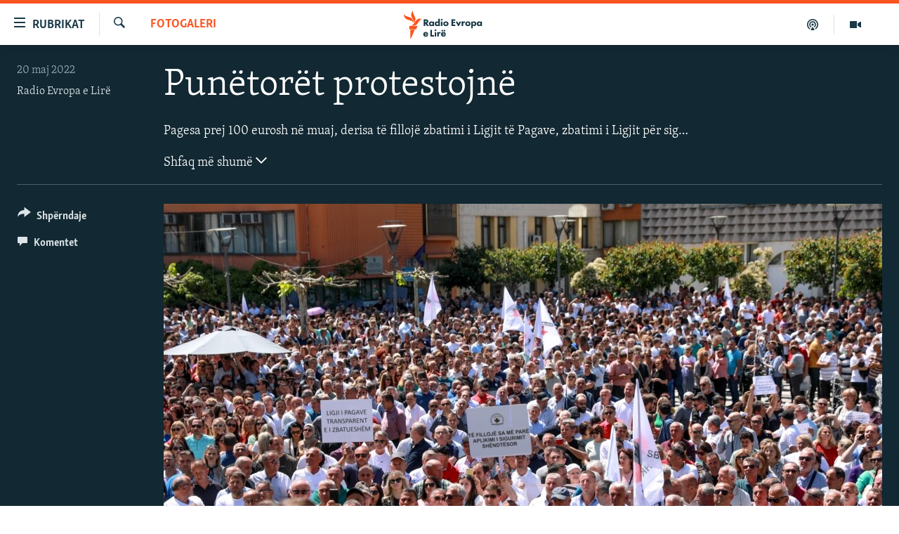

--- FILE ---
content_type: text/html; charset=utf-8
request_url: https://www.evropaelire.org/a/31860031.html
body_size: 12959
content:

<!DOCTYPE html>
<html lang="sq" dir="ltr" class="no-js">
<head>
        <link rel="stylesheet" href="/Content/responsive/RFE/sq-AL/RFE-sq-AL.css?&amp;av=0.0.0.0&amp;cb=370">
<script src="//tags.evropaelire.org/rferl-pangea/prod/utag.sync.js"></script><script type='text/javascript' src='https://www.youtube.com/iframe_api' async></script>            <link rel="manifest" href="/manifest.json">
    <script type="text/javascript">
        //a general 'js' detection, must be on top level in <head>, due to CSS performance
        document.documentElement.className = "js";
        var cacheBuster = "370";
        var appBaseUrl = "/";
        var imgEnhancerBreakpoints = [0, 144, 256, 408, 650, 1023, 1597];
        var isLoggingEnabled = false;
        var isPreviewPage = false;
        var isLivePreviewPage = false;

        if (!isPreviewPage) {
            window.RFE = window.RFE || {};
            window.RFE.cacheEnabledByParam = window.location.href.indexOf('nocache=1') === -1;

            const url = new URL(window.location.href);
            const params = new URLSearchParams(url.search);

            // Remove the 'nocache' parameter
            params.delete('nocache');

            // Update the URL without the 'nocache' parameter
            url.search = params.toString();
            window.history.replaceState(null, '', url.toString());
        } else {
            window.addEventListener('load', function() {
                const links = window.document.links;
                for (let i = 0; i < links.length; i++) {
                    links[i].href = '#';
                    links[i].target = '_self';
                }
             })
        }

var pwaEnabled = true;        var swCacheDisabled;
    </script>
    <meta charset="utf-8" />

            <title>Pun&#xEB;tor&#xEB;t protestojn&#xEB;&#xA;</title>
            <meta name="description" content="Pagesa prej 100 eurosh n&#xEB; muaj, derisa t&#xEB; filloj&#xEB; zbatimi i Ligjit t&#xEB; Pagave, zbatimi i Ligjit p&#xEB;r sigurime sh&#xEB;ndet&#xEB;sore dhe ndryshimi i Ligjit p&#xEB;r skemat pensionale, ishin k&#xEB;rkesat kryesore t&#xEB; pun&#xEB;tor&#xEB;ve t&#xEB; sektorit publik, t&#xEB; cil&#xEB;t kan&#xEB; protestuar m&#xEB; 20 maj n&#xEB; Prishtin&#xEB;.&#xA;" />
                <meta name="keywords" content="Fotogaleri, protesta, qeveria, BSPK, rritje pagash, sigurime shendetesore, punetoret e sektorit publik" />
    <meta name="viewport" content="width=device-width, initial-scale=1.0" />


    <meta http-equiv="X-UA-Compatible" content="IE=edge" />

<meta name="robots" content="max-image-preview:large"><meta property="fb:pages" content="299620092248" />

        <link href="https://www.evropaelire.org/a/31860031.html" rel="canonical" />

        <meta name="apple-mobile-web-app-title" content="REL" />
        <meta name="apple-mobile-web-app-status-bar-style" content="black" />
            <meta name="apple-itunes-app" content="app-id=475986784, app-argument=//31860031.ltr" />
<meta content="Pun&#xEB;tor&#xEB;t protestojn&#xEB;&#xA;" property="og:title"></meta>
<meta content="Pagesa prej 100 eurosh n&#xEB; muaj, derisa t&#xEB; filloj&#xEB; zbatimi i Ligjit t&#xEB; Pagave, zbatimi i Ligjit p&#xEB;r sigurime sh&#xEB;ndet&#xEB;sore dhe ndryshimi i Ligjit p&#xEB;r skemat pensionale, ishin k&#xEB;rkesat kryesore t&#xEB; pun&#xEB;tor&#xEB;ve t&#xEB; sektorit publik, t&#xEB; cil&#xEB;t kan&#xEB; protestuar m&#xEB; 20 maj n&#xEB; Prishtin&#xEB;.&#xA;" property="og:description"></meta>
<meta content="article" property="og:type"></meta>
<meta content="https://www.evropaelire.org/a/31860031.html" property="og:url"></meta>
<meta content="Radio Evropa e Lir&#xEB;" property="og:site_name"></meta>
<meta content="https://gdb.rferl.org/07520000-0aff-0242-4eb0-08da3a620eb7_cx0_cy10_cw0_w1200_h630.jpg" property="og:image"></meta>
<meta content="1200" property="og:image:width"></meta>
<meta content="630" property="og:image:height"></meta>
<meta content="1129732217106170" property="fb:app_id"></meta>
<meta content="Radio Evropa e Lir&#xEB;" name="Author"></meta>
<meta content="gallery" name="twitter:card"></meta>
<meta content="@RFE_Kosova" name="twitter:site"></meta>
<meta content="https://gdb.rferl.org/07520000-0aff-0242-4eb0-08da3a620eb7_cx0_cy10_cw0_w1200_h630.jpg" name="twitter:image"></meta>
<meta content="Pun&#xEB;tor&#xEB;t protestojn&#xEB;&#xA;" name="twitter:title"></meta>
<meta content="Pagesa prej 100 eurosh n&#xEB; muaj, derisa t&#xEB; filloj&#xEB; zbatimi i Ligjit t&#xEB; Pagave, zbatimi i Ligjit p&#xEB;r sigurime sh&#xEB;ndet&#xEB;sore dhe ndryshimi i Ligjit p&#xEB;r skemat pensionale, ishin k&#xEB;rkesat kryesore t&#xEB; pun&#xEB;tor&#xEB;ve t&#xEB; sektorit publik, t&#xEB; cil&#xEB;t kan&#xEB; protestuar m&#xEB; 20 maj n&#xEB; Prishtin&#xEB;.&#xA;" name="twitter:description"></meta>
                    <link rel="amphtml" href="https://www.evropaelire.org/amp/31860031.html" />
<script type="application/ld+json">{"articleSection":"Fotogaleri","isAccessibleForFree":true,"headline":"Punëtorët protestojnë\n","inLanguage":"sq-AL","keywords":"Fotogaleri, protesta, qeveria, BSPK, rritje pagash, sigurime shendetesore, punetoret e sektorit publik","author":{"@type":"Person","url":"https://www.evropaelire.org/author/radio-evropa-e-lire/oympr","description":"","image":{"@type":"ImageObject","url":"https://gdb.rferl.org/01000000-0a00-0242-88ae-08dc16a2f407.png"},"name":"Radio Evropa e Lirë"},"datePublished":"2022-05-20 13:39:01Z","dateModified":"2022-05-20 13:51:49Z","publisher":{"logo":{"width":512,"height":220,"@type":"ImageObject","url":"https://www.evropaelire.org/Content/responsive/RFE/sq-AL/img/logo.png"},"@type":"NewsMediaOrganization","url":"https://www.evropaelire.org","sameAs":["https://www.facebook.com/evropaelire","https://twitter.com/evropaelire","https://www.youtube.com/user/RadioEvropaLire","https://www.instagram.com/radioevropaelire/","https://www.threads.net/@radioevropaelire "],"name":"Radio Evropa e Lirë","alternateName":""},"@context":"https://schema.org","@type":"NewsArticle","mainEntityOfPage":"https://www.evropaelire.org/a/31860031.html","url":"https://www.evropaelire.org/a/31860031.html","description":"Pagesa prej 100 eurosh në muaj, derisa të fillojë zbatimi i Ligjit të Pagave, zbatimi i Ligjit për sigurime shëndetësore dhe ndryshimi i Ligjit për skemat pensionale, ishin kërkesat kryesore të punëtorëve të sektorit publik, të cilët kanë protestuar më 20 maj në Prishtinë.\n","image":{"width":1080,"height":608,"@type":"ImageObject","url":"https://gdb.rferl.org/07520000-0aff-0242-4eb0-08da3a620eb7_cx0_cy10_cw0_w1080_h608.jpg"},"name":"Punëtorët protestojnë\n"}</script>
    <script src="/Scripts/responsive/infographics.bundle.min.js?&amp;av=0.0.0.0&amp;cb=370"></script>
        <script src="/Scripts/responsive/dollardom.min.js?&amp;av=0.0.0.0&amp;cb=370"></script>
        <script src="/Scripts/responsive/modules/commons.js?&amp;av=0.0.0.0&amp;cb=370"></script>
        <script src="/Scripts/responsive/modules/app_code.js?&amp;av=0.0.0.0&amp;cb=370"></script>

        <link rel="icon" type="image/svg+xml" href="/Content/responsive/RFE/img/webApp/favicon.svg" />
        <link rel="alternate icon" href="/Content/responsive/RFE/img/webApp/favicon.ico" />
            <link rel="mask-icon" color="#ea6903" href="/Content/responsive/RFE/img/webApp/favicon_safari.svg" />
        <link rel="apple-touch-icon" sizes="152x152" href="/Content/responsive/RFE/img/webApp/ico-152x152.png" />
        <link rel="apple-touch-icon" sizes="144x144" href="/Content/responsive/RFE/img/webApp/ico-144x144.png" />
        <link rel="apple-touch-icon" sizes="114x114" href="/Content/responsive/RFE/img/webApp/ico-114x114.png" />
        <link rel="apple-touch-icon" sizes="72x72" href="/Content/responsive/RFE/img/webApp/ico-72x72.png" />
        <link rel="apple-touch-icon-precomposed" href="/Content/responsive/RFE/img/webApp/ico-57x57.png" />
        <link rel="icon" sizes="192x192" href="/Content/responsive/RFE/img/webApp/ico-192x192.png" />
        <link rel="icon" sizes="128x128" href="/Content/responsive/RFE/img/webApp/ico-128x128.png" />
        <meta name="msapplication-TileColor" content="#ffffff" />
        <meta name="msapplication-TileImage" content="/Content/responsive/RFE/img/webApp/ico-144x144.png" />
                <link rel="preload" href="/Content/responsive/fonts/Skolar-Lt_Latin_v2.woff" type="font/woff" as="font" crossorigin="anonymous" />
    <link rel="alternate" type="application/rss+xml" title="RFE/RL - Top Stories [RSS]" href="/api/" />
    <link rel="sitemap" type="application/rss+xml" href="/sitemap.xml" />
    
    



</head>
<body class=" nav-no-loaded cc_theme pg-media pg-photoblog js-category-to-nav nojs-images ">
        <script type="text/javascript" >
            var analyticsData = {url:"https://www.evropaelire.org/a/31860031.html",property_id:"416",article_uid:"31860031",page_title:"Punëtorët protestojnë\n",page_type:"photo gallery",content_type:"photo",subcontent_type:"photo gallery",last_modified:"2022-05-20 13:51:49Z",pub_datetime:"2022-05-20 13:39:01Z",pub_year:"2022",pub_month:"05",pub_day:"20",pub_hour:"13",pub_weekday:"Friday",section:"fotogaleri",english_section:"photogallery",byline:"Radio Evropa e Lirë",categories:"photogallery",tags:"protesta;qeveria;bspk;rritje pagash;sigurime shendetesore;punetoret e sektorit publik",domain:"www.evropaelire.org",language:"Albanian",language_service:"RFERL Balkans Kosovo Unit",platform:"web",copied:"no",copied_article:"",copied_title:"",runs_js:"Yes",cms_release:"8.44.0.0.370",enviro_type:"prod",slug:"",entity:"RFE",short_language_service:"KOS",platform_short:"W",page_name:"Punëtorët protestojnë\n"};
        </script>
<noscript><iframe src="https://www.googletagmanager.com/ns.html?id=GTM-WXZBPZ" height="0" width="0" style="display:none;visibility:hidden"></iframe></noscript>        <script type="text/javascript" data-cookiecategory="analytics">
            var gtmEventObject = Object.assign({}, analyticsData, {event: 'page_meta_ready'});window.dataLayer = window.dataLayer || [];window.dataLayer.push(gtmEventObject);
            if (top.location === self.location) { //if not inside of an IFrame
                 var renderGtm = "true";
                 if (renderGtm === "true") {
            (function(w,d,s,l,i){w[l]=w[l]||[];w[l].push({'gtm.start':new Date().getTime(),event:'gtm.js'});var f=d.getElementsByTagName(s)[0],j=d.createElement(s),dl=l!='dataLayer'?'&l='+l:'';j.async=true;j.src='//www.googletagmanager.com/gtm.js?id='+i+dl;f.parentNode.insertBefore(j,f);})(window,document,'script','dataLayer','GTM-WXZBPZ');
                 }
            }
        </script>
        <!--Analytics tag js version start-->
            <script type="text/javascript" data-cookiecategory="analytics">
                var utag_data = Object.assign({}, analyticsData, {});
if(typeof(TealiumTagFrom)==='function' && typeof(TealiumTagSearchKeyword)==='function') {
var utag_from=TealiumTagFrom();var utag_searchKeyword=TealiumTagSearchKeyword();
if(utag_searchKeyword!=null && utag_searchKeyword!=='' && utag_data["search_keyword"]==null) utag_data["search_keyword"]=utag_searchKeyword;if(utag_from!=null && utag_from!=='') utag_data["from"]=TealiumTagFrom();}
                if(window.top!== window.self&&utag_data.page_type==="snippet"){utag_data.page_type = 'iframe';}
                try{if(window.top!==window.self&&window.self.location.hostname===window.top.location.hostname){utag_data.platform = 'self-embed';utag_data.platform_short = 'se';}}catch(e){if(window.top!==window.self&&window.self.location.search.includes("platformType=self-embed")){utag_data.platform = 'cross-promo';utag_data.platform_short = 'cp';}}
                (function(a,b,c,d){    a="https://tags.evropaelire.org/rferl-pangea/prod/utag.js";    b=document;c="script";d=b.createElement(c);d.src=a;d.type="text/java"+c;d.async=true;    a=b.getElementsByTagName(c)[0];a.parentNode.insertBefore(d,a);    })();
            </script>
        <!--Analytics tag js version end-->
<!-- Analytics tag management NoScript -->
<noscript>
<img style="position: absolute; border: none;" src="https://ssc.evropaelire.org/b/ss/bbgprod,bbgentityrferl/1/G.4--NS/1403980005?pageName=rfe%3akos%3aw%3aphoto%20gallery%3apun%c3%abtor%c3%abt%20protestojn%c3%ab%0a&amp;c6=pun%c3%abtor%c3%abt%20protestojn%c3%ab%0a&amp;v36=8.44.0.0.370&amp;v6=D=c6&amp;g=https%3a%2f%2fwww.evropaelire.org%2fa%2f31860031.html&amp;c1=D=g&amp;v1=D=g&amp;events=event1&amp;c16=rferl%20balkans%20kosovo%20unit&amp;v16=D=c16&amp;c5=photogallery&amp;v5=D=c5&amp;ch=fotogaleri&amp;c15=albanian&amp;v15=D=c15&amp;c4=photo&amp;v4=D=c4&amp;c14=31860031&amp;v14=D=c14&amp;v20=no&amp;c17=web&amp;v17=D=c17&amp;mcorgid=518abc7455e462b97f000101%40adobeorg&amp;server=www.evropaelire.org&amp;pageType=D=c4&amp;ns=bbg&amp;v29=D=server&amp;v25=rfe&amp;v30=416&amp;v105=D=User-Agent " alt="analytics" width="1" height="1" /></noscript>
<!-- End of Analytics tag management NoScript -->


        <!--*** Accessibility links - For ScreenReaders only ***-->
        <section>
            <div class="sr-only">
                <h2>Nd&#xEB;rlidhjet</h2>
                <ul>
                    <li><a href="#content" data-disable-smooth-scroll="1">Kalo tek artikujt kryesor&#xEB;</a></li>
                    <li><a href="#navigation" data-disable-smooth-scroll="1">Kalo te faqja kryesore</a></li>
                    <li><a href="#txtHeaderSearch" data-disable-smooth-scroll="1">Kalo te k&#xEB;rkimi</a></li>
                </ul>
            </div>
        </section>
    




<div dir="ltr">
    <div id="page">
            <aside>

<div class="c-lightbox overlay-modal">
    <div class="c-lightbox__intro">
        <h2 class="c-lightbox__intro-title"></h2>
        <button class="btn btn--rounded c-lightbox__btn c-lightbox__intro-next" title="E ardhshmja">
            <span class="ico ico--rounded ico-chevron-forward"></span>
            <span class="sr-only">E ardhshmja</span>
        </button>
    </div>
    <div class="c-lightbox__nav">
        <button class="btn btn--rounded c-lightbox__btn c-lightbox__btn--close" title="Mbylle">
            <span class="ico ico--rounded ico-close"></span>
            <span class="sr-only">Mbylle</span>
        </button>
        <button class="btn btn--rounded c-lightbox__btn c-lightbox__btn--prev" title="E m&#xEB;parshme">
            <span class="ico ico--rounded ico-chevron-backward"></span>
            <span class="sr-only">E m&#xEB;parshme</span>
        </button>
        <button class="btn btn--rounded c-lightbox__btn c-lightbox__btn--next" title="E ardhshmja">
            <span class="ico ico--rounded ico-chevron-forward"></span>
            <span class="sr-only">E ardhshmja</span>
        </button>
    </div>
    <div class="c-lightbox__content-wrap">
        <figure class="c-lightbox__content">
            <span class="c-spinner c-spinner--lightbox">
                <img src="/Content/responsive/img/player-spinner.png"
                     alt="Ju lutem prisni"
                     title="Ju lutem prisni" />
            </span>
            <div class="c-lightbox__img">
                <div class="thumb">
                    <img src="" alt="" />
                </div>
            </div>
            <figcaption>
                <div class="c-lightbox__info c-lightbox__info--foot">
                    <span class="c-lightbox__counter"></span>
                    <span class="caption c-lightbox__caption"></span>
                </div>
            </figcaption>
        </figure>
    </div>
    <div class="hidden">
        <div class="content-advisory__box content-advisory__box--lightbox">
            <span class="content-advisory__box-text">Kujdes: P&#xEB;rmbajtja mund t&#xEB; jet&#xEB; shqet&#xEB;suese p&#xEB;r disa shikues!</span>
            <button class="btn btn--transparent content-advisory__box-btn m-t-md" value="text" type="button">
                <span class="btn__text">
                    Klikoni p&#xEB;r ta zbuluar
                </span>
            </button>
        </div>
    </div>
</div>

<div class="print-dialogue">
    <div class="container">
        <h3 class="print-dialogue__title section-head">Opsionet e printimit:</h3>
        <div class="print-dialogue__opts">
            <ul class="print-dialogue__opt-group">
                <li class="form__group form__group--checkbox">
                    <input class="form__check " id="checkboxImages" name="checkboxImages" type="checkbox" checked="checked" />
                    <label for="checkboxImages" class="form__label m-t-md">Fotografit&#xEB;</label>
                </li>
                <li class="form__group form__group--checkbox">
                    <input class="form__check " id="checkboxMultimedia" name="checkboxMultimedia" type="checkbox" checked="checked" />
                    <label for="checkboxMultimedia" class="form__label m-t-md">Multimedia</label>
                </li>
            </ul>
            <ul class="print-dialogue__opt-group">
                <li class="form__group form__group--checkbox">
                    <input class="form__check " id="checkboxEmbedded" name="checkboxEmbedded" type="checkbox" checked="checked" />
                    <label for="checkboxEmbedded" class="form__label m-t-md">P&#xEB;rmbajtja e bashk&#xEB;ngjitur</label>
                </li>
                <li class="form__group form__group--checkbox">
                    <input class="form__check " id="checkboxComments" name="checkboxComments" type="checkbox" />
                    <label for="checkboxComments" class="form__label m-t-md">Komentet</label>
                </li>
            </ul>
        </div>
        <div class="print-dialogue__buttons">
            <button class="btn  btn--secondary close-button" type="button" title="Anuloje">
                <span class="btn__text ">Anuloje</span>
            </button>
            <button class="btn  btn-cust-print m-l-sm" type="button" title="Printoje">
                <span class="btn__text ">Printoje</span>
            </button>
        </div>
    </div>
</div>                
<div class="ctc-message pos-fix">
    <div class="ctc-message__inner">Adresa u kopjua</div>
</div>
            </aside>

<div class="hdr-20 hdr-20--big">
    <div class="hdr-20__inner">
        <div class="hdr-20__max pos-rel">
            <div class="hdr-20__side hdr-20__side--primary d-flex">
                <label data-for="main-menu-ctrl" data-switcher-trigger="true" data-switch-target="main-menu-ctrl" class="burger hdr-trigger pos-rel trans-trigger" data-trans-evt="click" data-trans-id="menu">
                    <span class="ico ico-close hdr-trigger__ico hdr-trigger__ico--close burger__ico burger__ico--close"></span>
                    <span class="ico ico-menu hdr-trigger__ico hdr-trigger__ico--open burger__ico burger__ico--open"></span>
                        <span class="burger__label">Rubrikat</span>
                </label>
                <div class="menu-pnl pos-fix trans-target" data-switch-target="main-menu-ctrl" data-trans-id="menu">
                    <div class="menu-pnl__inner">
                        <nav class="main-nav menu-pnl__item menu-pnl__item--first">
                            <ul class="main-nav__list accordeon" data-analytics-tales="false" data-promo-name="link" data-location-name="nav,secnav">
                                

        <li class="main-nav__item">
            <a class="main-nav__item-name main-nav__item-name--link" href="/lajme" title="Lajme" data-item-name="news" >Lajme</a>
        </li>

        <li class="main-nav__item accordeon__item" data-switch-target="menu-item-1280">
            <label class="main-nav__item-name main-nav__item-name--label accordeon__control-label" data-switcher-trigger="true" data-for="menu-item-1280">
                Kosova
                <span class="ico ico-chevron-down main-nav__chev"></span>
            </label>
            <div class="main-nav__sub-list">
                
    <a class="main-nav__item-name main-nav__item-name--link main-nav__item-name--sub" href="/aktuale" title="Aktuale" data-item-name="aktuale" >Aktuale</a>

    <a class="main-nav__item-name main-nav__item-name--link main-nav__item-name--sub" href="/ekonomi" title="Ekonomi" data-item-name="Economy" >Ekonomi</a>

    <a class="main-nav__item-name main-nav__item-name--link main-nav__item-name--sub" href="/shendetesi" title="Sh&#xEB;ndet&#xEB;si" data-item-name="Health" >Sh&#xEB;ndet&#xEB;si</a>

            </div>
        </li>

        <li class="main-nav__item accordeon__item" data-switch-target="menu-item-3651">
            <label class="main-nav__item-name main-nav__item-name--label accordeon__control-label" data-switcher-trigger="true" data-for="menu-item-3651">
                Bota
                <span class="ico ico-chevron-down main-nav__chev"></span>
            </label>
            <div class="main-nav__sub-list">
                
    <a class="main-nav__item-name main-nav__item-name--link main-nav__item-name--sub" href="/rel-pertej-kosoves" title="REL p&#xEB;rtej Kosov&#xEB;s" data-item-name="RFE beyond Kosovo" >REL p&#xEB;rtej Kosov&#xEB;s</a>

    <a class="main-nav__item-name main-nav__item-name--link main-nav__item-name--sub" href="/rajoni" title="Rajoni" data-item-name="region" >Rajoni</a>

    <a class="main-nav__item-name main-nav__item-name--link main-nav__item-name--sub" href="/luftaneukraine" title="Lufta n&#xEB; Ukrain&#xEB;" data-item-name="war-in-ukraine" >Lufta n&#xEB; Ukrain&#xEB;</a>

    <a class="main-nav__item-name main-nav__item-name--link main-nav__item-name--sub" href="/lindja-mesme" title="Lindja e Mesme" data-item-name="middle-east" >Lindja e Mesme</a>

            </div>
        </li>

        <li class="main-nav__item accordeon__item" data-switch-target="menu-item-595">
            <label class="main-nav__item-name main-nav__item-name--label accordeon__control-label" data-switcher-trigger="true" data-for="menu-item-595">
                Multimedia
                <span class="ico ico-chevron-down main-nav__chev"></span>
            </label>
            <div class="main-nav__sub-list">
                
    <a class="main-nav__item-name main-nav__item-name--link main-nav__item-name--sub" href="/multimedia" title="- M&#xEB; t&#xEB; rejat" data-item-name="multimedia" >- M&#xEB; t&#xEB; rejat</a>

    <a class="main-nav__item-name main-nav__item-name--link main-nav__item-name--sub" href="/video" title="Video" data-item-name="video" >Video</a>

    <a class="main-nav__item-name main-nav__item-name--link main-nav__item-name--sub" href="/foto" title="Fotogaleri" data-item-name="photogallery" >Fotogaleri</a>

    <a class="main-nav__item-name main-nav__item-name--link main-nav__item-name--sub" href="/infografike" title="Infografika" data-item-name="infographics" >Infografika</a>

            </div>
        </li>

        <li class="main-nav__item">
            <a class="main-nav__item-name main-nav__item-name--link" href="/ne3minuta" title="N&#xEB; 3 minuta" data-item-name="in-3-minutes" >N&#xEB; 3 minuta</a>
        </li>

        <li class="main-nav__item">
            <a class="main-nav__item-name main-nav__item-name--link" href="/expose" title="Expos&#xE9;" data-item-name="expose-tv-show" >Expos&#xE9;</a>
        </li>

        <li class="main-nav__item">
            <a class="main-nav__item-name main-nav__item-name--link" href="/podkast-5pyetje" title="5 pyetje" data-item-name="podcast-5-pyetje" >5 pyetje</a>
        </li>

        <li class="main-nav__item">
            <a class="main-nav__item-name main-nav__item-name--link" href="/shpjegojme" title="Shpjegojm&#xEB;" data-item-name="explained" >Shpjegojm&#xEB;</a>
        </li>

        <li class="main-nav__item">
            <a class="main-nav__item-name main-nav__item-name--link" href="/intervista" title="Intervista" data-item-name="interview" >Intervista</a>
        </li>

        <li class="main-nav__item accordeon__item" data-switch-target="menu-item-3414">
            <label class="main-nav__item-name main-nav__item-name--label accordeon__control-label" data-switcher-trigger="true" data-for="menu-item-3414">
                Speciale
                <span class="ico ico-chevron-down main-nav__chev"></span>
            </label>
            <div class="main-nav__sub-list">
                
    <a class="main-nav__item-name main-nav__item-name--link main-nav__item-name--sub" href="/dhunandajgrave" title="Dhuna ndaj grave" data-item-name="tell-me" >Dhuna ndaj grave</a>

    <a class="main-nav__item-name main-nav__item-name--link main-nav__item-name--sub" href="/te-pagjeturit" title="Ankthi p&#xEB;r t&#xEB; pagjeturit" data-item-name="Searching for Kosovo's Missing" >Ankthi p&#xEB;r t&#xEB; pagjeturit</a>

    <a class="main-nav__item-name main-nav__item-name--link main-nav__item-name--sub" href="/perdhunimet-e-luftes" title="Vragat e p&#xEB;rdhunimeve t&#xEB; luft&#xEB;s" data-item-name="Wartime sexual violence" >Vragat e p&#xEB;rdhunimeve t&#xEB; luft&#xEB;s</a>

    <a class="main-nav__item-name main-nav__item-name--link main-nav__item-name--sub" href="/tejeshminoritet" title="T&#xEB; jesh minoritet n&#xEB; Kosov&#xEB;" data-item-name="minorities-kosovo" >T&#xEB; jesh minoritet n&#xEB; Kosov&#xEB;</a>

            </div>
        </li>

        <li class="main-nav__item accordeon__item" data-switch-target="menu-item-3652">
            <label class="main-nav__item-name main-nav__item-name--label accordeon__control-label" data-switcher-trigger="true" data-for="menu-item-3652">
                Arkiv
                <span class="ico ico-chevron-down main-nav__chev"></span>
            </label>
            <div class="main-nav__sub-list">
                
    <a class="main-nav__item-name main-nav__item-name--link main-nav__item-name--sub" href="/radio-arkiv" title="Radio" data-item-name="Radio programs" >Radio</a>

    <a class="main-nav__item-name main-nav__item-name--link main-nav__item-name--sub" href="/femina" title="F&#x113;mina" data-item-name="femina" >F&#x113;mina</a>

    <a class="main-nav__item-name main-nav__item-name--link main-nav__item-name--sub" href="/libertas" title="Libertas" data-item-name="Libertas podcast" >Libertas</a>

    <a class="main-nav__item-name main-nav__item-name--link main-nav__item-name--sub" href="/teflasim" title="T&#xEB; flasim" data-item-name="Let's talk" >T&#xEB; flasim</a>

    <a class="main-nav__item-name main-nav__item-name--link main-nav__item-name--sub" href="/hashtag" title="#Hashtag" data-item-name="hashtag" >#Hashtag</a>

    <a class="main-nav__item-name main-nav__item-name--link main-nav__item-name--sub" href="/iustitia" title="Iustitia" data-item-name="iustitia" >Iustitia</a>

            </div>
        </li>



                            </ul>
                        </nav>
                        




                        
                            <div class="menu-pnl__item menu-pnl__item--social">
                                    <h5 class="menu-pnl__sub-head">Na ndiqni</h5>

        <a href="https://www.facebook.com/evropaelire" title="Facebook" data-analytics-text="follow_on_facebook" class="btn btn--rounded btn--social-inverted menu-pnl__btn js-social-btn btn-facebook"  target="_blank" rel="noopener">
            <span class="ico ico-facebook-alt ico--rounded"></span>
        </a>


        <a href="https://twitter.com/evropaelire" title="X" data-analytics-text="follow_on_twitter" class="btn btn--rounded btn--social-inverted menu-pnl__btn js-social-btn btn-twitter"  target="_blank" rel="noopener">
            <span class="ico ico-twitter ico--rounded"></span>
        </a>


        <a href="https://www.youtube.com/user/RadioEvropaLire" title="YouTube" data-analytics-text="follow_on_youtube" class="btn btn--rounded btn--social-inverted menu-pnl__btn js-social-btn btn-youtube"  target="_blank" rel="noopener">
            <span class="ico ico-youtube ico--rounded"></span>
        </a>


        <a href="https://www.instagram.com/radioevropaelire/" title="Instagram" data-analytics-text="follow_on_instagram" class="btn btn--rounded btn--social-inverted menu-pnl__btn js-social-btn btn-instagram"  target="_blank" rel="noopener">
            <span class="ico ico-instagram ico--rounded"></span>
        </a>


        <a href="https://www.threads.net/@radioevropaelire " title="Threads" data-analytics-text="follow_on_threads" class="btn btn--rounded btn--social-inverted menu-pnl__btn js-social-btn btn-threads"  target="_blank" rel="noopener">
            <span class="ico ico-threads ico--rounded"></span>
        </a>


        <a href="https://www.evropaelire.org/viber" title="Viber" data-analytics-text="follow_on_viber" class="btn btn--rounded btn--social-inverted menu-pnl__btn js-social-btn btn-viber"  target="_blank" rel="noopener">
            <span class="ico ico-viber ico--rounded"></span>
        </a>

                            </div>
                            <div class="menu-pnl__item">
                                <a href="/navigation/allsites" class="menu-pnl__item-link">
                                    <span class="ico ico-languages "></span>
                                    Rajonet
                                </a>
                            </div>
                    </div>
                </div>
                <label data-for="top-search-ctrl" data-switcher-trigger="true" data-switch-target="top-search-ctrl" class="top-srch-trigger hdr-trigger">
                    <span class="ico ico-close hdr-trigger__ico hdr-trigger__ico--close top-srch-trigger__ico top-srch-trigger__ico--close"></span>
                    <span class="ico ico-search hdr-trigger__ico hdr-trigger__ico--open top-srch-trigger__ico top-srch-trigger__ico--open"></span>
                </label>
                <div class="srch-top srch-top--in-header" data-switch-target="top-search-ctrl">
                    <div class="container">
                        
<form action="/s" class="srch-top__form srch-top__form--in-header" id="form-topSearchHeader" method="get" role="search">    <label for="txtHeaderSearch" class="sr-only">K&#xEB;rko</label>
    <input type="text" id="txtHeaderSearch" name="k" placeholder="K&#xEB;rko" accesskey="s" value="" class="srch-top__input analyticstag-event" onkeydown="if (event.keyCode === 13) { FireAnalyticsTagEventOnSearch('search', $dom.get('#txtHeaderSearch')[0].value) }" />
    <button title="K&#xEB;rko" type="submit" class="btn btn--top-srch analyticstag-event" onclick="FireAnalyticsTagEventOnSearch('search', $dom.get('#txtHeaderSearch')[0].value) ">
        <span class="ico ico-search"></span>
    </button>
</form>
                    </div>
                </div>
                <a href="/" class="main-logo-link">
                    <img src="/Content/responsive/RFE/sq-AL/img/logo-compact.svg" class="main-logo main-logo--comp" alt="site logo">
                        <img src="/Content/responsive/RFE/sq-AL/img/logo.svg" class="main-logo main-logo--big" alt="site logo">
                </a>
            </div>
            <div class="hdr-20__side hdr-20__side--secondary d-flex">
                

    <a href=" https://www.evropaelire.org/multimedia" title="Multimedia" class="hdr-20__secondary-item" data-item-name="video">
        
    <span class="ico ico-video hdr-20__secondary-icon"></span>

    </a>

    <a href="https://www.evropaelire.org/podkast-5pyetje" title="Podkast " class="hdr-20__secondary-item" data-item-name="podcast">
        
    <span class="ico ico-podcast hdr-20__secondary-icon"></span>

    </a>

    <a href="/s" title="K&#xEB;rko" class="hdr-20__secondary-item hdr-20__secondary-item--search" data-item-name="search">
        
    <span class="ico ico-search hdr-20__secondary-icon hdr-20__secondary-icon--search"></span>

    </a>



                
                <div class="srch-bottom">
                    
<form action="/s" class="srch-bottom__form d-flex" id="form-bottomSearch" method="get" role="search">    <label for="txtSearch" class="sr-only">K&#xEB;rko</label>
    <input type="search" id="txtSearch" name="k" placeholder="K&#xEB;rko" accesskey="s" value="" class="srch-bottom__input analyticstag-event" onkeydown="if (event.keyCode === 13) { FireAnalyticsTagEventOnSearch('search', $dom.get('#txtSearch')[0].value) }" />
    <button title="K&#xEB;rko" type="submit" class="btn btn--bottom-srch analyticstag-event" onclick="FireAnalyticsTagEventOnSearch('search', $dom.get('#txtSearch')[0].value) ">
        <span class="ico ico-search"></span>
    </button>
</form>
                </div>
            </div>
            <img src="/Content/responsive/RFE/sq-AL/img/logo-print.gif" class="logo-print" alt="site logo">
            <img src="/Content/responsive/RFE/sq-AL/img/logo-print_color.png" class="logo-print logo-print--color" alt="site logo">
        </div>
    </div>
</div>
    <script>
        if (document.body.className.indexOf('pg-home') > -1) {
            var nav2In = document.querySelector('.hdr-20__inner');
            var nav2Sec = document.querySelector('.hdr-20__side--secondary');
            var secStyle = window.getComputedStyle(nav2Sec);
            if (nav2In && window.pageYOffset < 150 && secStyle['position'] !== 'fixed') {
                nav2In.classList.add('hdr-20__inner--big')
            }
        }
    </script>



<div class="c-hlights c-hlights--breaking c-hlights--no-item" data-hlight-display="mobile,desktop">
    <div class="c-hlights__wrap container p-0">
        <div class="c-hlights__nav">
            <a role="button" href="#" title="E m&#xEB;parshme">
                <span class="ico ico-chevron-backward m-0"></span>
                <span class="sr-only">E m&#xEB;parshme</span>
            </a>
            <a role="button" href="#" title="E ardhshmja">
                <span class="ico ico-chevron-forward m-0"></span>
                <span class="sr-only">E ardhshmja</span>
            </a>
        </div>
        <span class="c-hlights__label">
            <span class="">Lajmi i fundit</span>
            <span class="switcher-trigger">
                <label data-for="more-less-1" data-switcher-trigger="true" class="switcher-trigger__label switcher-trigger__label--more p-b-0" title="Shfaq m&#xEB; shum&#xEB;">
                    <span class="ico ico-chevron-down"></span>
                </label>
                <label data-for="more-less-1" data-switcher-trigger="true" class="switcher-trigger__label switcher-trigger__label--less p-b-0" title="Shfaq m&#xEB; pak">
                    <span class="ico ico-chevron-up"></span>
                </label>
            </span>
        </span>
        <ul class="c-hlights__items switcher-target" data-switch-target="more-less-1">
            
        </ul>
    </div>
</div>


        <div id="content">
            

<div class="media-container">
    <div class="container">
        <div class="hdr-container row">
            <div class="col-category col-xs-12 col-md-2 pull-left">


<div class="category js-category">
<a class="" href="/foto">Fotogaleri</a></div></div>
<div class="col-title col-xs-12 col-md-10 pull-right">

    <h1 class="">
        Pun&#xEB;tor&#xEB;t protestojn&#xEB;&#xA;
    </h1>
</div>
<div class="col-publishing-details col-xs-12 col-sm-12 col-md-2 pull-left">

<div class="publishing-details ">
        <div class="published">
            <span class="date" >
                    <time pubdate="pubdate" datetime="2022-05-20T15:39:01&#x2B;01:00">
                        20 maj 2022
                    </time>
            </span>
        </div>
            <div class="links">
                <ul class="links__list links__list--column">
                        <li class="links__item">
            <a class="links__item-link" href="/author/radio-evropa-e-lire/oympr"  title="Radio Evropa e Lir&#xEB;">Radio Evropa e Lir&#xEB;</a>                        </li>
                </ul>
            </div>
</div>

</div>
<div class="col-title col-xs-12 col-md-10 pull-right content-offset">

<div id="article-content">
        <div class="wsw switcher-target switcher-target--inline" data-switch-target="more-less-31860031">
            
<p>Pagesa prej 100 eurosh në muaj, derisa të fillojë zbatimi i Ligjit të Pagave, zbatimi i Ligjit për sigurime shëndetësore dhe ndryshimi i Ligjit për skemat pensionale, ishin kërkesat kryesore të punëtorëve të sektorit publik, të cilët kanë protestuar më 20 maj në Prishtinë.</p>

<p>Protesta është organizuar Bashkimi i Sindikatave të Pavarura të Kosovës (BSPK).<br />
Për shkak të kësaj proteste, procesi mësimor nuk është zhvilluar në institucionet e arsimit, në mbarë Kosovën, pasi Sindikata e Bashkuar për Arsim, Shkencë dhe Kulturë,(SBASHK) ka thënë se mësimdhënësit do të jenë pjesëmarrës në protestë.</p>

<p>Pjesëmarrës tjerë në protestë kanë qenë edhe punëtorët e sistemit shëndetësor, ata të Doganës dhe administratës publike, të cilët u grumbulluan para ndërtesës së Qeverisë së Kosovës.</p>


        </div>

<div class="switcher-trigger ">
    <label data-for="more-less-31860031" data-switcher-trigger="true" class="switcher-trigger__label switcher-trigger__label--more" title="Shfaq më shumë">
        Shfaq m&#xEB; shum&#xEB;
        <span class="ico ico-chevron-down"></span>
    </label>
    <label data-for="more-less-31860031" data-switcher-trigger="true" class="switcher-trigger__label switcher-trigger__label--less" title="Shfaq më pak">
        Shfaq m&#xEB; pak
        <span class="ico ico-chevron-up"></span>
    </label>
</div></div></div>
<div class="col-lg-12 separator">

<div class="separator">
    <hr class="title-line" />
</div></div>

                <div class="col-multimedia col-xs-12 col-md-10 pull-right">
                    <div id="galleryItems">
                        

    <figure class="media-pholder gallery-item js-media-expand">
        <div class="img-wrap img-wrap--gallery">
            <div class="thumb">
                
                    <img src="https://gdb.rferl.org/07520000-0aff-0242-aa62-08da3a61eeb8_w1024_q10_s.jpg" alt="Pun&#xEB;tor&#xEB; t&#xEB; shumt&#xEB; t&#xEB; sektorit publik kan&#xEB; protestuar m&#xEB; 20 maj n&#xEB; Prishtin&#xEB;. &amp;nbsp;" class="img-wrap--gallery" />
                
            </div>
        </div>
        <figcaption>
            <div class="img-desc img-desc--inverted d-flex">
                <span class="img-number">1</span>
                <span class="caption caption--inverted">Punëtorë të shumtë të sektorit publik kanë protestuar më 20 maj në Prishtinë. &nbsp;</span>
            </div>
        </figcaption>
    </figure>


    <figure class="media-pholder gallery-item js-media-expand">
        <div class="img-wrap img-wrap--gallery">
            <div class="thumb">
                
                    <img src="https://gdb.rferl.org/07bf0000-0aff-0242-c880-08da3a61c439_w1024_q10_s.jpg" alt="Nd&#xEB;r k&#xEB;rkesat e protestuesve ishte edhe vler&#xEB;sim i pun&#xEB;s s&#xEB; tyre.&amp;nbsp;" class="img-wrap--gallery" />
                
            </div>
        </div>
        <figcaption>
            <div class="img-desc img-desc--inverted d-flex">
                <span class="img-number">2</span>
                <span class="caption caption--inverted">Ndër kërkesat e protestuesve ishte edhe vlerësim i punës së tyre.&nbsp;</span>
            </div>
        </figcaption>
    </figure>


    <figure class="media-pholder gallery-item js-media-expand">
        <div class="img-wrap img-wrap--gallery">
            <div class="thumb">
                
                    <img src="https://gdb.rferl.org/09a20000-0aff-0242-c864-08da3a61c440_w1024_q10_s.jpg" alt="K&#xEB;rkes&#xEB; kryesore e protestuesve ishte rritja e pagave." class="img-wrap--gallery" />
                
            </div>
        </div>
        <figcaption>
            <div class="img-desc img-desc--inverted d-flex">
                <span class="img-number">3</span>
                <span class="caption caption--inverted">Kërkesë kryesore e protestuesve ishte rritja e pagave.</span>
            </div>
        </figcaption>
    </figure>


    <figure class="media-pholder gallery-item js-media-expand">
        <div class="img-wrap img-wrap--gallery">
            <div class="thumb">
                
                    <img src="https://gdb.rferl.org/07bf0000-0aff-0242-2318-08da3a620d58_w1024_q10_s.jpg" alt="Protesta u karakterizua me pjes&#xEB;marrje masive.&amp;nbsp;" class="img-wrap--gallery" />
                
            </div>
        </div>
        <figcaption>
            <div class="img-desc img-desc--inverted d-flex">
                <span class="img-number">4</span>
                <span class="caption caption--inverted">Protesta u karakterizua me pjesëmarrje masive.&nbsp;</span>
            </div>
        </figcaption>
    </figure>



<p class="buttons btn--load-more">
    <a class="btn link-showMore btn__text" data-ajax="true" data-ajax-cache="true" data-ajax-method="GET" data-ajax-mode="after" data-ajax-update="#galleryItems" data-ajax-url="/a/31860031/p1.html?wjs=1" href="/a/31860031/p1.html">Shfaq m&#xEB; shum&#xEB;</a>
</p>
                    </div>


                </div>
                <div class="col-xs-12 col-md-2 pull-left article-share pos-rel">
                    
    <div class="share--box">
                <div class="sticky-share-container" style="display:none">
                    <div class="container">
                        <a href="https://www.evropaelire.org" id="logo-sticky-share">&nbsp;</a>
                        <div class="pg-title pg-title--sticky-share">
                            Pun&#xEB;tor&#xEB;t protestojn&#xEB;&#xA;
                        </div>
                        <div class="sticked-nav-actions">
                            <!--This part is for sticky navigation display-->
                            <p class="buttons link-content-sharing p-0 ">
                                <button class="btn btn--link btn-content-sharing p-t-0 " id="btnContentSharing" value="text" role="Button" type="" title="Opsionet">
                                    <span class="ico ico-share ico--l"></span>
                                    <span class="btn__text ">
                                        Shp&#xEB;rndaje
                                    </span>
                                </button>
                            </p>
                            <aside class="content-sharing js-content-sharing js-content-sharing--apply-sticky  content-sharing--sticky" role="complementary" 
                                   data-share-url="/a/31860031.html" data-share-title="Pun&#xEB;tor&#xEB;t protestojn&#xEB;&#xA;" data-share-text="Pagesa prej 100 eurosh n&#xEB; muaj, derisa t&#xEB; filloj&#xEB; zbatimi i Ligjit t&#xEB; Pagave, zbatimi i Ligjit p&#xEB;r sigurime sh&#xEB;ndet&#xEB;sore dhe ndryshimi i Ligjit p&#xEB;r skemat pensionale, ishin k&#xEB;rkesat kryesore t&#xEB; pun&#xEB;tor&#xEB;ve t&#xEB; sektorit publik, t&#xEB; cil&#xEB;t kan&#xEB; protestuar m&#xEB; 20 maj n&#xEB; Prishtin&#xEB;.&#xA;">
                                <div class="content-sharing__popover">
                                    <h6 class="content-sharing__title">Shp&#xEB;rndaje</h6>
                                    <button href="#close" id="btnCloseSharing" class="btn btn--text-like content-sharing__close-btn">
                                        <span class="ico ico-close ico--l"></span>
                                    </button>
            <ul class="content-sharing__list">
                    <li class="content-sharing__item">
                            <div class="ctc ">
                                <input type="text" class="ctc__input" readonly="readonly">
                                <a href="" js-href="/a/31860031.html" class="content-sharing__link ctc__button">
                                    <span class="ico ico-copy-link ico--rounded ico--s"></span>
                                        <span class="content-sharing__link-text">Kopjoje adres&#xEB;n</span>
                                </a>
                            </div>
                    </li>
                    <li class="content-sharing__item">
        <a href="https://facebook.com/sharer.php?u=%2fa%2f31860031.html"
           data-analytics-text="share_on_facebook"
           title="Facebook" target="_blank"
           class="content-sharing__link  js-social-btn">
            <span class="ico ico-facebook ico--rounded ico--s"></span>
                <span class="content-sharing__link-text">Facebook</span>
        </a>
                    </li>
                    <li class="content-sharing__item">
        <a href="https://twitter.com/share?url=%2fa%2f31860031.html&amp;text=Pun%c3%abtor%c3%abt&#x2B;protestojn%c3%ab%0a"
           data-analytics-text="share_on_twitter"
           title="X (Twitter)" target="_blank"
           class="content-sharing__link  js-social-btn">
            <span class="ico ico-twitter ico--rounded ico--s"></span>
                <span class="content-sharing__link-text">X (Twitter)</span>
        </a>
                    </li>
                    <li class="content-sharing__item visible-xs-inline-block visible-sm-inline-block">
        <a href="viber://forward?text=%2fa%2f31860031.html"
           data-analytics-text="share_on_viber"
           title="Viber" target="_blank"
           class="content-sharing__link  js-social-btn">
            <span class="ico ico-viber ico--rounded ico--s"></span>
                <span class="content-sharing__link-text">Viber</span>
        </a>
                    </li>
                    <li class="content-sharing__item visible-xs-inline-block visible-sm-inline-block">
        <a href="whatsapp://send?text=%2fa%2f31860031.html"
           data-analytics-text="share_on_whatsapp"
           title="WhatsApp" target="_blank"
           class="content-sharing__link  js-social-btn">
            <span class="ico ico-whatsapp ico--rounded ico--s"></span>
                <span class="content-sharing__link-text">WhatsApp</span>
        </a>
                    </li>
                    <li class="content-sharing__item visible-md-inline-block visible-lg-inline-block">
        <a href="https://web.whatsapp.com/send?text=%2fa%2f31860031.html"
           data-analytics-text="share_on_whatsapp_desktop"
           title="WhatsApp" target="_blank"
           class="content-sharing__link  js-social-btn">
            <span class="ico ico-whatsapp ico--rounded ico--s"></span>
                <span class="content-sharing__link-text">WhatsApp</span>
        </a>
                    </li>
                    <li class="content-sharing__item">
        <a href="mailto:?body=%2fa%2f31860031.html&amp;subject=Pun&#xEB;tor&#xEB;t protestojn&#xEB;&#xA;"
           
           title="Email" 
           class="content-sharing__link ">
            <span class="ico ico-email ico--rounded ico--s"></span>
                <span class="content-sharing__link-text">Email</span>
        </a>
                    </li>

            </ul>
                                </div>
                            </aside>
                        </div>
                    </div>
                </div>
                <div class="links">
                        <p class="buttons link-content-sharing p-0 ">
                            <button class="btn btn--link btn-content-sharing p-t-0 " id="btnContentSharing" value="text" role="Button" type="" title="Opsionet">
                                <span class="ico ico-share ico--l"></span>
                                <span class="btn__text ">
                                    Shp&#xEB;rndaje
                                </span>
                            </button>
                        </p>
                        <aside class="content-sharing js-content-sharing " role="complementary" 
                               data-share-url="/a/31860031.html" data-share-title="Pun&#xEB;tor&#xEB;t protestojn&#xEB;&#xA;" data-share-text="Pagesa prej 100 eurosh n&#xEB; muaj, derisa t&#xEB; filloj&#xEB; zbatimi i Ligjit t&#xEB; Pagave, zbatimi i Ligjit p&#xEB;r sigurime sh&#xEB;ndet&#xEB;sore dhe ndryshimi i Ligjit p&#xEB;r skemat pensionale, ishin k&#xEB;rkesat kryesore t&#xEB; pun&#xEB;tor&#xEB;ve t&#xEB; sektorit publik, t&#xEB; cil&#xEB;t kan&#xEB; protestuar m&#xEB; 20 maj n&#xEB; Prishtin&#xEB;.&#xA;">
                            <div class="content-sharing__popover">
                                <h6 class="content-sharing__title">Shp&#xEB;rndaje</h6>
                                <button href="#close" id="btnCloseSharing" class="btn btn--text-like content-sharing__close-btn">
                                    <span class="ico ico-close ico--l"></span>
                                </button>
            <ul class="content-sharing__list">
                    <li class="content-sharing__item">
                            <div class="ctc ">
                                <input type="text" class="ctc__input" readonly="readonly">
                                <a href="" js-href="/a/31860031.html" class="content-sharing__link ctc__button">
                                    <span class="ico ico-copy-link ico--rounded ico--l"></span>
                                        <span class="content-sharing__link-text">Kopjoje adres&#xEB;n</span>
                                </a>
                            </div>
                    </li>
                    <li class="content-sharing__item">
        <a href="https://facebook.com/sharer.php?u=%2fa%2f31860031.html"
           data-analytics-text="share_on_facebook"
           title="Facebook" target="_blank"
           class="content-sharing__link  js-social-btn">
            <span class="ico ico-facebook ico--rounded ico--l"></span>
                <span class="content-sharing__link-text">Facebook</span>
        </a>
                    </li>
                    <li class="content-sharing__item">
        <a href="https://twitter.com/share?url=%2fa%2f31860031.html&amp;text=Pun%c3%abtor%c3%abt&#x2B;protestojn%c3%ab%0a"
           data-analytics-text="share_on_twitter"
           title="X (Twitter)" target="_blank"
           class="content-sharing__link  js-social-btn">
            <span class="ico ico-twitter ico--rounded ico--l"></span>
                <span class="content-sharing__link-text">X (Twitter)</span>
        </a>
                    </li>
                    <li class="content-sharing__item visible-xs-inline-block visible-sm-inline-block">
        <a href="viber://forward?text=%2fa%2f31860031.html"
           data-analytics-text="share_on_viber"
           title="Viber" target="_blank"
           class="content-sharing__link  js-social-btn">
            <span class="ico ico-viber ico--rounded ico--l"></span>
                <span class="content-sharing__link-text">Viber</span>
        </a>
                    </li>
                    <li class="content-sharing__item visible-xs-inline-block visible-sm-inline-block">
        <a href="whatsapp://send?text=%2fa%2f31860031.html"
           data-analytics-text="share_on_whatsapp"
           title="WhatsApp" target="_blank"
           class="content-sharing__link  js-social-btn">
            <span class="ico ico-whatsapp ico--rounded ico--l"></span>
                <span class="content-sharing__link-text">WhatsApp</span>
        </a>
                    </li>
                    <li class="content-sharing__item visible-md-inline-block visible-lg-inline-block">
        <a href="https://web.whatsapp.com/send?text=%2fa%2f31860031.html"
           data-analytics-text="share_on_whatsapp_desktop"
           title="WhatsApp" target="_blank"
           class="content-sharing__link  js-social-btn">
            <span class="ico ico-whatsapp ico--rounded ico--l"></span>
                <span class="content-sharing__link-text">WhatsApp</span>
        </a>
                    </li>
                    <li class="content-sharing__item">
        <a href="mailto:?body=%2fa%2f31860031.html&amp;subject=Pun&#xEB;tor&#xEB;t protestojn&#xEB;&#xA;"
           
           title="Email" 
           class="content-sharing__link ">
            <span class="ico ico-email ico--rounded ico--l"></span>
                <span class="content-sharing__link-text">Email</span>
        </a>
                    </li>

            </ul>
                            </div>
                        </aside>
                    
<p class="buttons link-comments p-0">
    <a href="#comments" class="btn btn--link p-t-0">
        <span class="ico ico-comment"></span><span class="btn__text">
            Komentet
        </span>
    </a>
</p>
                </div>
    </div>


                </div>
        </div>
    </div>
</div>
<div class="container" id="more-info">
    <div class="body-container">
            <div class="col-xs-12 col-sm-12 col-md-7 col-md-offset-2 col-lg-7 col-lg-offset-2 pull-left bottom-offset content-offset">
                
    <div id="comments" class="comments-parent">
        <div class="row">
            <div class="col-xs-12">
                <div class="comments comments--fb">
                    <h3 class="section-head">Facebook Forum</h3>
                        <div class="comments-form comments-facebook">
                            <div class="fb-comments" data-href="http://www.evropaelire.org/a/31860031.html" data-numposts="2" data-mobile="true"></div>
                        </div>
                </div>
            </div>
        </div>
    </div>

            </div>
        <div class="row">
            
    <div data-lbox-embed-gallery="true">
        
<div data-lbox-gallery-item-src="https://gdb.rferl.org/07520000-0aff-0242-aa62-08da3a61eeb8_w1024_q10_s.jpg" data-lbox-gallery-item-title="Pun&#xEB;tor&#xEB; t&#xEB; shumt&#xEB; t&#xEB; sektorit publik kan&#xEB; protestuar m&#xEB; 20 maj n&#xEB; Prishtin&#xEB;. &amp;nbsp;" data-lbox-gallery-item-advisory="false"></div>
<div data-lbox-gallery-item-src="https://gdb.rferl.org/07bf0000-0aff-0242-c880-08da3a61c439_w1024_q10_s.jpg" data-lbox-gallery-item-title="Nd&#xEB;r k&#xEB;rkesat e protestuesve ishte edhe vler&#xEB;sim i pun&#xEB;s s&#xEB; tyre.&amp;nbsp;" data-lbox-gallery-item-advisory="false"></div>
<div data-lbox-gallery-item-src="https://gdb.rferl.org/09a20000-0aff-0242-c864-08da3a61c440_w1024_q10_s.jpg" data-lbox-gallery-item-title="K&#xEB;rkes&#xEB; kryesore e protestuesve ishte rritja e pagave." data-lbox-gallery-item-advisory="false"></div>
<div data-lbox-gallery-item-src="https://gdb.rferl.org/07bf0000-0aff-0242-2318-08da3a620d58_w1024_q10_s.jpg" data-lbox-gallery-item-title="Protesta u karakterizua me pjes&#xEB;marrje masive.&amp;nbsp;" data-lbox-gallery-item-advisory="false"></div>
<div data-lbox-gallery-item-src="https://gdb.rferl.org/07520000-0aff-0242-f0cc-08da3a620831_w1024_q10_s.jpg" data-lbox-gallery-item-title="Pjes&#xEB; e protest&#xEB;s ishin edhe zjarrfik&#xEB;sit.&amp;nbsp;&amp;nbsp;" data-lbox-gallery-item-advisory="false"></div>
<div data-lbox-gallery-item-src="https://gdb.rferl.org/07bf0000-0aff-0242-2c78-08da3a61d9cd_w1024_q10_s.jpg" data-lbox-gallery-item-title="Protesta u organizua nga Bashkimi i Sindikatave t&#xEB; Pavarura t&#xEB; Kosov&#xEB;s (BSPK). &amp;nbsp;" data-lbox-gallery-item-advisory="false"></div>
<div data-lbox-gallery-item-src="https://gdb.rferl.org/09a20000-0aff-0242-46ea-08da3a61c433_w1024_q10_s.jpg" data-lbox-gallery-item-title="Sindikalist&#xEB;t i k&#xEB;rkuan &amp;ldquo;Qeveris&#xEB; q&#xEB; t&amp;rsquo;i hap&#xEB; dyert e dialogut social&amp;rdquo;. &amp;nbsp;" data-lbox-gallery-item-advisory="false"></div>
<div data-lbox-gallery-item-src="https://gdb.rferl.org/07520000-0aff-0242-61b7-08da3a623826_w1024_q10_s.jpg" data-lbox-gallery-item-title="Nj&#xEB; tjet&#xEB;r pamje nga protesta e organizuar nga BSPK-ja, m&#xEB; 20 maj n&#xEB; Prishtin&#xEB;." data-lbox-gallery-item-advisory="false"></div>
<div data-lbox-gallery-item-src="https://gdb.rferl.org/07520000-0aff-0242-174a-08da3a6227fa_w1024_q10_s.jpg" data-lbox-gallery-item-title="Pun&#xEB;tor&#xEB;t e&amp;nbsp;sektorit publik k&#xEB;rkojn&#xEB; 100 euro rritje page deri n&#xEB; miratimin e Ligjit p&#xEB;r paga.&amp;nbsp;" data-lbox-gallery-item-advisory="false"></div>
<div data-lbox-gallery-item-src="https://gdb.rferl.org/07520000-0aff-0242-9a7b-08da3a61daf7_w1024_q10_s.jpg" data-lbox-gallery-item-title="Pjes&#xEB;marr&#xEB;s n&#xEB; protest&#xEB; ishin edhe pun&#xEB;tor&#xEB;t e sistemit sh&#xEB;ndet&#xEB;sor, ata t&#xEB; Dogan&#xEB;s dhe administrat&#xEB;s publike." data-lbox-gallery-item-advisory="false"></div>
<div data-lbox-gallery-item-src="https://gdb.rferl.org/07520000-0aff-0242-df4c-08da3a61dbe6_w1024_q10_s.jpg" data-lbox-gallery-item-title="Edhe ndryshimi i Ligjit p&#xEB;r skemat pensionale &#xEB;sht&#xEB; nj&#xEB; prej k&#xEB;rkesave.&amp;nbsp;" data-lbox-gallery-item-advisory="false"></div>
<div data-lbox-gallery-item-src="https://gdb.rferl.org/07520000-0aff-0242-1b77-08da3a61c43c_w1024_q10_s.jpg" data-lbox-gallery-item-title="Protestuesit paralajm&#xEB;ruan veprime m&#xEB; t&#xEB; r&#xEB;nda sindikale n&#xEB;se nuk merren parasysh k&#xEB;rkesat e tyre.&amp;nbsp;" data-lbox-gallery-item-advisory="false"></div>
<div data-lbox-gallery-item-src="https://gdb.rferl.org/07520000-0aff-0242-620a-08da3a6223a5_w1024_q10_s.jpg" data-lbox-gallery-item-title="Kryetari i Sindikat&#xEB;s s&#xEB; Bashkuar p&#xEB;r Arsim, Shkenc&#xEB; dhe Kultur&#xEB;, Rrahman Jasharaj, duke folur para protestuesve." data-lbox-gallery-item-advisory="false"></div>
<div data-lbox-gallery-item-src="https://gdb.rferl.org/07520000-0aff-0242-988d-08da3a6219e6_w1024_q10_s.jpg" data-lbox-gallery-item-title="P&#xEB;r mbar&#xEB;vajtjen e protest&#xEB;s u kujdes Policia e Kosov&#xEB;s." data-lbox-gallery-item-advisory="false"></div>
<div data-lbox-gallery-item-src="https://gdb.rferl.org/07520000-0aff-0242-1ab1-08da3a622232_w1024_q10_s.jpg" data-lbox-gallery-item-title="Policia para nd&#xEB;rtes&#xEB;s s&#xEB; Qeveris&#xEB; s&#xEB; Kosov&#xEB;s derisa po mbahej protesta.&amp;nbsp;" data-lbox-gallery-item-advisory="false"></div>
    </div>

<div class="col-xs-12 col-md-7 col-md-offset-2 pull-left">

<div class="content-offset">
    

</div></div>

        </div>
    </div>
</div>
<div class="container">
    <div class="row">
        <div class="col-xs-12 col-sm-12 col-md-12 col-lg-12">
            <div class="slide-in-wg suspended" data-cookie-id="wgt-89603-3948076">
                <div class="wg-hiding-area">
                    <span class="ico ico-arrow-right"></span>
                    <div class="media-block-wrap">
                        <h2 class="section-head">M&#xEB; shum&#xEB; materiale</h2>
                        <div class="row">
                            <ul>
                                
    <li class="col-xs-12 col-sm-12 col-md-12 col-lg-12 mb-grid">
        <div class="media-block ">
                <a href="/a/votat-rinumerohen-koha-institucone-shkurtohet/33654084.html"  class="img-wrap img-wrap--t-spac img-wrap--size-4 img-wrap--float" title="Votat rinum&#xEB;rohen, koha p&#xEB;r institucionet shkurtohet">
                    <div class="thumb thumb16_9">
                                <noscript class="nojs-img">
                                    <img src="https://gdb.rferl.org/abad28f4-5682-4e16-bf86-08de3c914337_w100_r1.jpg" alt="Nj&#xEB; zyrtare e Komisionit Qendror t&#xEB; Zgjedhjeve duke mbajtur n&#xEB; dor&#xEB; nj&#xEB; flet&#xEB;votim gjat&#xEB; rinum&#xEB;rimit t&#xEB; votave p&#xEB;r zgjedhjet e parakohshme t&#xEB; 28 dhjetorit t&#xEB; h&#xEB;n&#xEB;n e 19 dhjetorit n&#xEB; Prishtin&#xEB;." />
                                </noscript>
                            <img data-src="https://gdb.rferl.org/abad28f4-5682-4e16-bf86-08de3c914337_w33_r1.jpg" src="" alt="Nj&#xEB; zyrtare e Komisionit Qendror t&#xEB; Zgjedhjeve duke mbajtur n&#xEB; dor&#xEB; nj&#xEB; flet&#xEB;votim gjat&#xEB; rinum&#xEB;rimit t&#xEB; votave p&#xEB;r zgjedhjet e parakohshme t&#xEB; 28 dhjetorit t&#xEB; h&#xEB;n&#xEB;n e 19 dhjetorit n&#xEB; Prishtin&#xEB;." class="" />
                    </div>
                </a>
                <div class="media-block__content media-block__content--h">
                        <a href="/a/votat-rinumerohen-koha-institucone-shkurtohet/33654084.html" >
        <h4 class="media-block__title media-block__title--size-4" title="Votat rinum&#xEB;rohen, koha p&#xEB;r institucionet shkurtohet">
            Votat rinum&#xEB;rohen, koha p&#xEB;r institucionet shkurtohet
        </h4>
                        </a>
                </div>
        </div>
    </li>


                            </ul>
                        </div>
                    </div>
                </div>
            </div>
        </div>
    </div>
</div>
<a class="btn pos-abs p-0 lazy-scroll-load" data-ajax="true" data-ajax-cache="true" data-ajax-mode="replace" data-ajax-update="#ymla-section" data-ajax-url="/part/section/5/8208" href="/p/8208.html" loadonce="true" title="M&#xEB; shum&#xEB;">&#x200B;</a>

<div id="ymla-section" class="clear ymla-section"></div>



        </div>


<footer role="contentinfo">
    <div id="foot" class="foot">
        <div class="container">
                <div class="foot-nav collapsed" id="foot-nav">
                    <div class="menu">
                        <ul class="items">
                                <li class="socials block-socials">
                                        <span class="handler" id="socials-handler">
                                            Na ndiqni
                                        </span>
                                    <div class="inner">
                                        <ul class="subitems follow">
                                            
    <li>
        <a href="https://www.facebook.com/evropaelire" title="Facebook" data-analytics-text="follow_on_facebook" class="btn btn--rounded js-social-btn btn-facebook"  target="_blank" rel="noopener">
            <span class="ico ico-facebook-alt ico--rounded"></span>
        </a>
    </li>


    <li>
        <a href="https://twitter.com/evropaelire" title="X" data-analytics-text="follow_on_twitter" class="btn btn--rounded js-social-btn btn-twitter"  target="_blank" rel="noopener">
            <span class="ico ico-twitter ico--rounded"></span>
        </a>
    </li>


    <li>
        <a href="https://www.youtube.com/user/RadioEvropaLire" title="YouTube" data-analytics-text="follow_on_youtube" class="btn btn--rounded js-social-btn btn-youtube"  target="_blank" rel="noopener">
            <span class="ico ico-youtube ico--rounded"></span>
        </a>
    </li>


    <li>
        <a href="https://www.instagram.com/radioevropaelire/" title="Instagram" data-analytics-text="follow_on_instagram" class="btn btn--rounded js-social-btn btn-instagram"  target="_blank" rel="noopener">
            <span class="ico ico-instagram ico--rounded"></span>
        </a>
    </li>


    <li>
        <a href="https://www.threads.net/@radioevropaelire " title="Threads" data-analytics-text="follow_on_threads" class="btn btn--rounded js-social-btn btn-threads"  target="_blank" rel="noopener">
            <span class="ico ico-threads ico--rounded"></span>
        </a>
    </li>


    <li>
        <a href="https://www.evropaelire.org/viber" title="Viber" data-analytics-text="follow_on_viber" class="btn btn--rounded js-social-btn btn-viber"  target="_blank" rel="noopener">
            <span class="ico ico-viber ico--rounded"></span>
        </a>
    </li>


    <li>
        <a href="/rssfeeds" title="RSS" data-analytics-text="follow_on_rss" class="btn btn--rounded js-social-btn btn-rss" >
            <span class="ico ico-rss ico--rounded"></span>
        </a>
    </li>


    <li>
        <a href="/podcasts" title="Podkast" data-analytics-text="follow_on_podcast" class="btn btn--rounded js-social-btn btn-podcast" >
            <span class="ico ico-podcast ico--rounded"></span>
        </a>
    </li>


                                        </ul>
                                    </div>
                                </li>

    <li class="block-primary collapsed collapsible item">
            <span class="handler">
                Informacione
                <span title="close tab" class="ico ico-chevron-up"></span>
                <span title="open tab" class="ico ico-chevron-down"></span>
                <span title="add" class="ico ico-plus"></span>
                <span title="remove" class="ico ico-minus"></span>
            </span>
            <div class="inner">
                <ul class="subitems">
                    
    <li class="subitem">
        <a class="handler" href="/rrethnesh" title="Rreth nesh" >Rreth nesh</a>
    </li>

    <li class="subitem">
        <a class="handler" href="/kontakt" title="Na kontaktoni" >Na kontaktoni</a>
    </li>

    <li class="subitem">
        <a class="handler" href="/permbajtja" title="P&#xEB;rdorimi i p&#xEB;rmbajtjes son&#xEB;" >P&#xEB;rdorimi i p&#xEB;rmbajtjes son&#xEB;</a>
    </li>

                </ul>
            </div>
    </li>

    <li class="block-primary collapsed collapsible item">
            <span class="handler">
                Partner&#xEB;t
                <span title="close tab" class="ico ico-chevron-up"></span>
                <span title="open tab" class="ico ico-chevron-down"></span>
                <span title="add" class="ico ico-plus"></span>
                <span title="remove" class="ico ico-minus"></span>
            </span>
            <div class="inner">
                <ul class="subitems">
                    
    <li class="subitem">
        <a class="handler" href="http://www.shkabaj.net/" title="shkabaj.net" target="_blank" rel="noopener">shkabaj.net</a>
    </li>

    <li class="subitem">
        <a class="handler" href="https://rtv21.tv/" title="RTV21" target="_blank" rel="noopener">RTV21</a>
    </li>

                </ul>
            </div>
    </li>
                        </ul>
                    </div>
                </div>
            <div class="foot__item foot__item--copyrights">
                <p class="copyright">Radio Evropa e Lirë © 2026 RFE/RL, Inc. Të gjitha të drejtat janë të rezervuara.</p>
            </div>
        </div>
    </div>
</footer>

    </div>
</div>

<script src="https://cdn.onesignal.com/sdks/web/v16/OneSignalSDK.page.js" defer></script>

<script>

if (!isPreviewPage) {

  window.OneSignalDeferred = window.OneSignalDeferred || [];

  OneSignalDeferred.push(function(OneSignal) {

    OneSignal.init({

      appId: "90eaf01b-3486-4d76-9f50-7972e0f14c7a",

    });

  });

}

</script>        <script defer src="/Scripts/responsive/serviceWorkerInstall.js?cb=370"></script>
    <script type="text/javascript">

        // opera mini - disable ico font
        if (navigator.userAgent.match(/Opera Mini/i)) {
            document.getElementsByTagName("body")[0].className += " can-not-ff";
        }

        // mobile browsers test
        if (typeof RFE !== 'undefined' && RFE.isMobile) {
            if (RFE.isMobile.any()) {
                document.getElementsByTagName("body")[0].className += " is-mobile";
            }
            else {
                document.getElementsByTagName("body")[0].className += " is-not-mobile";
            }
        }
    </script>
    <script src="/conf.js?x=370" type="text/javascript"></script>
        <div class="responsive-indicator">
            <div class="visible-xs-block">XS</div>
            <div class="visible-sm-block">SM</div>
            <div class="visible-md-block">MD</div>
            <div class="visible-lg-block">LG</div>
        </div>
        <script type="text/javascript">
            var bar_data = {
  "apiId": "31860031",
  "apiType": "1",
  "isEmbedded": "0",
  "culture": "sq-AL",
  "cookieName": "cmsLoggedIn",
  "cookieDomain": "www.evropaelire.org"
};
        </script>
    
    



    <div id="scriptLoaderTarget" style="display:none;contain:strict;"></div>

</body>
</html>

